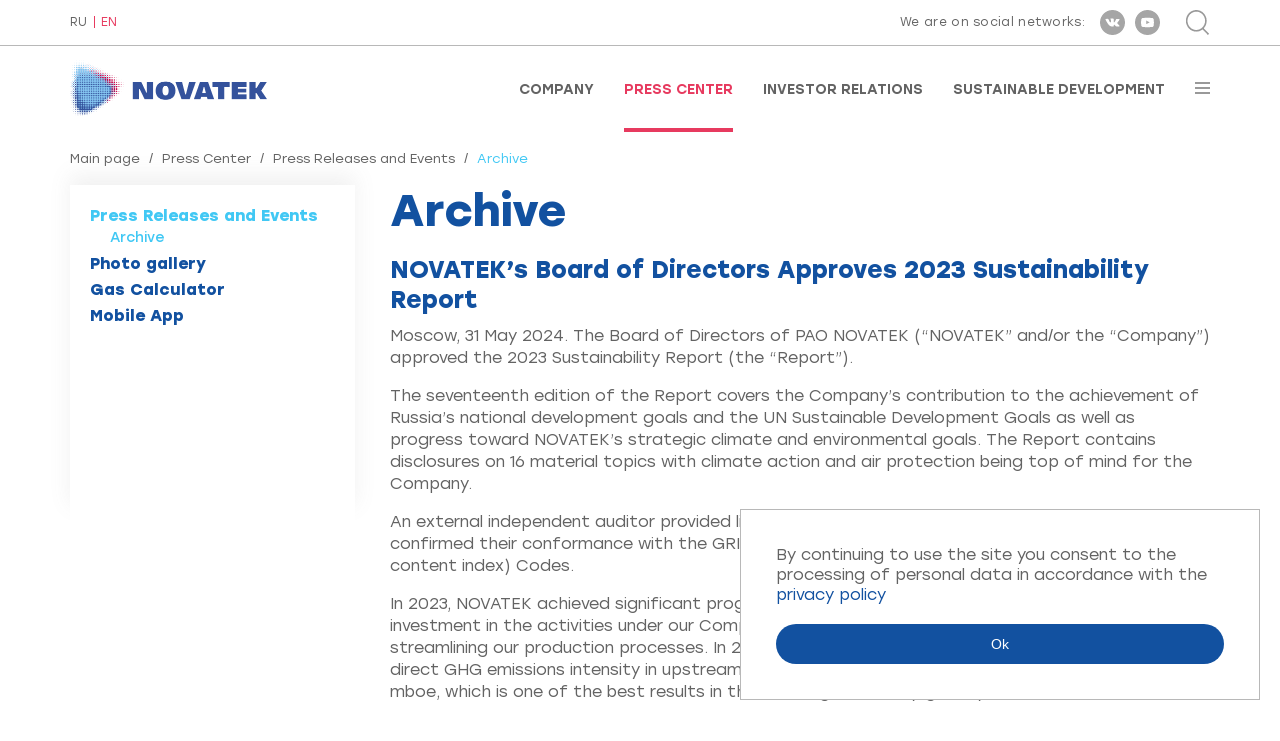

--- FILE ---
content_type: text/html; charset=utf-8
request_url: https://www.novatek.ru/en/press/releases/archive/index.php?id_4=6534&from_4=8
body_size: 6423
content:
<!DOCTYPE HTML>
<!--rbccontents5_ee|7538b56335bedf79e664e2a97ef57453-->
<!--params=1103|1|1071|2-->
<html lang="en">
    <head>
        <meta charset="UTF-8">
        <meta http-equiv="X-UA-Compatible" content="ie=edge">
        <meta name="viewport" content="width=device-width, user-scalable=no, initial-scale=1.0, maximum-scale=1.0, minimum-scale=1.0">

        <meta name="keywords" content="">
        <meta name="description" content="">
        <meta property="og:title" content="Press Center : Press Releases and Events | Archive | NOVATEK’s Board of Directors Approves 2023 Sustainability Report"/>
        <meta property="og:image" content="/common/img/novatek_rus_ogimage.jpg"/>
        <meta property="og:type" content="website"/>
        <meta property="og:url" content="https://www.novatek.ru/"/>
        <title>PAO NOVATEK Press Center : Press Releases and Events | Archive | NOVATEK’s Board of Directors Approves 2023 Sustainability Report</title>

        <link rel="icon" href="/common/img/favicon.ico" type="image/x-icon" />
        <link rel="stylesheet" href="/common/font/Gilroy/stylesheet.css">
        <link rel="stylesheet" href="/common/font/Stolzl/stylesheet.css">
        <link rel="stylesheet" href="/common/js/magnificPopup/magnific-popup.css">
        <link rel="stylesheet" href="/common/vendor/slick-slider/slick/slick.css">
        <link rel="stylesheet" href="/common/vendor/slick-slider/slick/slick-theme.css">
        <link rel="stylesheet" href="/common/vendor/malihu-custom-scrollbar-plugin/jquery.mCustomScrollbar.css">
        <link rel="stylesheet" href="/common/vendor/bxslider/dist/jquery.bxslider.min.css">
        <link rel="stylesheet" href="/common/vendor/wowjs/css/libs/animate.css">
        <link rel="stylesheet" href="/common/vendor/jquery-form-styler/dist/jquery.formstyler.css">
        <link rel="stylesheet" href="/common/vendor/jquery-form-styler/dist/jquery.formstyler.theme.css">
        <link rel="stylesheet" href="/common/css/bootstrap-grid.min.css">
        <link rel="stylesheet" href="/common/css/style.css">
        <link rel="stylesheet" href="/common/js/nvtkChart/css/styles.css">
        <script src="/common/vendor/jquery/dist/jquery.min.js"></script>
    </head>
    <body class="en secondpage-body">
    <div class="wrapper secondpage-template">
        <div class="wrapper-content">
            <div id="topline">
                <div class="cont">
                    <div class="flexrow">
                        <div class="lang">
                            <div id="lang">
                        <a href="/ru/press/releases/archive/index.php?id_4=6534&amp;from_4=8">RU</a>
                                <a class="active">EN</a>
            </div>                        </div>
                        <div class="right">
                            <div class="soc">
                                <!-- <span id="rbccontents_ee_block.406.CONTENT_TEXT.37.348"></span> -->
<!---->
<span class="text">We are on social networks:</span>
<a href="https://vk.com/novatek_ru" target="_blank" rel="noopener noreferrer" ><div class="ss s1"></div></a>
<a href="https://www.youtube.com/c/NOVATEKgas" target="_blank" rel="noopener noreferrer" ><div class="ss s2"></div></a>
<!--<a href="https://www.instagram.com/pao_novatek" target="_blank" rel="noopener noreferrer" ><div class="ss s3"></div></a>-->
<!--<a href="https://www.facebook.com/NOVATEK.ru/" target="_blank" rel="noopener noreferrer" ><div class="ss s4"></div></a>-->
                            </div>
                            <div class="search">
                                <div class="btn-sr" id="opensearch"></div>
<div class="srform">
    <form action="/en/search/">
        <div class="closeme" id="closesearch"></div>
        <div class="btncont">
            <input type="submit" value="Search" class="btn btn-search" title="Search">
        </div>
        <div class="inp">
            <input type="text" placeholder="Введите поисковый запрос" value="Enter your search query" onfocus="javascript:this.value=''" name="q_4">
        </div>
    </form>
</div>                            </div>
                        </div>
                    </div>
                </div>
            </div>

            <div id="stickplace"></div>
            <div id="stickelement">
                <div id="header">
                    <div class="cont">
                        <div class="flexrow">
                            <a href="/en/">
                                <!-- <span id="rbccontents_ee_block.408.CONTENT_TEXT.38.349"></span> -->
<!---->
<p><img alt="" class="logo" src="/common/img/logo-en.png" /> <img alt="" class="logo white" src="/common/img/logo-en-white.png" /></p>
<!--p><img alt="" class="logo" src="/common/upload/img/30-let-eng.png" /> <img alt="" class="logo white" src="/common/img/logo-en-white.png" /></p-->

<div id="b1ijh3p3" style="display:none">&nbsp;</div>

                            </a>
                            <div class="menu">
                                <!-- <span id="rbccontents_ee_block.409.ALT_MENU.1"></span> -->
<ul>
			<li >
			<a href="/en/about/" >Company</a>
		</li>
			<li class="active">
			<a href="/en/press/" >Press Center</a>
		</li>
			<li >
			<a href="/en/investors/" >Investor Relations</a>
		</li>
			<li >
			<a href="/en/esg/" >Sustainable Development</a>
		</li>
	</ul>                                <div id="burgerbtn"></div>
                            </div>
                        </div>
                        <div id="inburger">
                            <div id="closemenu"></div>
                            <div class="scrolledmenu" id="scrollme">
                                <ul class="nav-burg">
			<li>
						<a href="/en/about/">Company</a>

			
							<ul>
											<li>
														<a href="/en/about/company/">About Us</a>

							
														
						</li>
											<li>
														<a href="/en/about/strategy/">Business Strategy</a>

							
														
						</li>
											<li>
														<a href="/en/about/lng-projects/">LNG Projects</a>

							
														
						</li>
											<li>
														<a href="/en/about/operational-activities/">Operational Activities</a>

							
														
						</li>
											<li>
														<a href="/en/about/assets/">Our Assets</a>

							
														
						</li>
											<li>
														<a href="/en/about/management/">Corporate Governance</a>

							
														
						</li>
											<li>
														<a href="/en/about/achievements/">Achievements and Awards</a>

							
														
						</li>
											<li>
														<a href="/en/about/career/">Careers</a>

							
														
						</li>
											<li>
														<a href="/en/about/Hotline/">Hotline</a>

							
														
						</li>
											<li>
														<a href="/en/about/contacts/">Contacts</a>

							
														
						</li>
									</ul>
						
		</li>
			<li>
						<a href="/en/press/">Press Center</a>

			
							<ul>
											<li>
														<a href="/en/press/releases/">Press Releases and Events</a>

							
														
						</li>
											<li>
														<a href="/en/press/photo/">Photo gallery</a>

							
														
						</li>
											<li>
														<a href="/en/press/calculator/">Gas Calculator</a>

							
														
						</li>
											<li>
														<a href="/en/press/mobapp/">Mobile App</a>

							
														
						</li>
									</ul>
						
		</li>
			<li>
						<a href="/en/investors/">Investor Relations</a>

			
							<ul>
											<li>
														<a href="/en/investors/strategy/">Strategy Presentation</a>

							
														
						</li>
											<li>
														<a href="/en/investors/results/">Financial Results</a>

							
														
						</li>
											<li>
														<a href="/en/investors/dividends/">Dividends</a>

							
														
						</li>
											<li>
														<a href="/en/investors/reviews/">Annual Reviews</a>

							
														
						</li>
											<li>
														<a href="/en/investors/presentations/">Presentations</a>

							
														
						</li>
											<li>
														<a href="/en/investors/ratios/">Data Book</a>

							
														
						</li>
											<li>
														<a href="/en/investors/bond/">For Bondholders</a>

							
														
						</li>
											<li>
														<a href="/en/investors/analytics/">Analyst Coverage</a>

							
														
						</li>
											<li>
														<a href="/en/investors/meetings/">Shareholder Meetings</a>

							
														
						</li>
											<li>
														<a href="/en/investors/shares/">Shares</a>

							
														
						</li>
											<li>
														<a href="/en/investors/events/">Events</a>

							
														
						</li>
									</ul>
						
		</li>
			<li>
						<a href="/en/esg/">Sustainable Development</a>

			
							<ul>
											<li>
														<a href="/en/esg/opsustainability/">Sustainability Management</a>

							
														
						</li>
											<li>
														<a href="/en/esg/strategy/">Strategy and Goals</a>

							
														
						</li>
											<li>
														<a href="/en/esg/safety/">Safety</a>

							
														
						</li>
											<li>
														<a href="/en/esg/staff/">People</a>

							
														
						</li>
											<li>
														<a href="/en/esg/communities/">Local Communities</a>

							
														
						</li>
											<li>
														<a href="/en/esg/supply/">Supply Chain</a>

							
														
						</li>
											<li>
														<a href="/en/esg/ratings/">Reports and Ratings</a>

							
														
						</li>
									</ul>
						
		</li>
	</ul>
                            </div>
                        </div>
                    </div>
                </div>
            </div>


            <div id="secondpage">
                <div class="cont twocolumn">
                    <div class="breadcrumbs">
	<a href="/en/">Main page</a>	<span class="sep">/</span>	<a href="/en/press/">Press Center</a>	<span class="sep">/</span>	<a href="/en/press/releases/">Press Releases and Events</a>	<span class="sep">/</span>	<span class="active">Archive</span>	</div>


                    <div class="contentcolumn">
                        <div class="text">
                            <h1>Archive</h1>                            
                            
                            <!-- <span id="rbccontents_ee_block.20.NEWS.4"></span> -->
<h2>NOVATEK’s Board of Directors Approves 2023 Sustainability Report</h2>
<p>Moscow, 31 May 2024. The Board of Directors of PAO NOVATEK (&ldquo;NOVATEK&rdquo; and/or the &ldquo;Company&rdquo;) approved the 2023 Sustainability Report (the &ldquo;Report&rdquo;).&nbsp;</p>

<p>The seventeenth edition of the Report covers the Company&rsquo;s contribution to the achievement of Russia&rsquo;s national development goals and the UN Sustainable Development Goals as well as progress toward NOVATEK&rsquo;s strategic climate and environmental goals. The Report contains disclosures on 16 material topics with climate action and air protection being top of mind for the Company.</p>

<p>An external independent auditor provided limited assurance on more than 100 indicators and confirmed their conformance with the GRI (GRI content index) Disclosures and SASB (SASB content index) Codes.&nbsp;</p>

<p>In 2023, NOVATEK achieved significant progress toward better carbon efficiency by increasing investment in the activities under our Comprehensive Environmental Targets Program and by streamlining our production processes. In 2023, while increasing our production, we were able to cut direct GHG emissions intensity in upstream operations by 1.5% to 8.5 tons of CO₂ equivalent per mboe, which is one of the best results in the oil and gas industry globally.&nbsp;</p>

<p>Another important achievement of the reporting year was significant reduction in the lost time injury frequency rate (LTIFR) by 30% year-on-year thanks to training, practical courses, specialized events on safety culture improvement, and the increase in respective investments.&nbsp;</p>

<p>In 2023, total investments across various sustainability areas grew by 52% to RUB 19.3 billion. &nbsp;</p>

<p>The Report is available on the NOVATEK website in the <a href="https://www.novatek.ru/en/esg/">Sustainable Development</a> section.</p>

	<hr />
	<p>PAO NOVATEK is&nbsp;one of&nbsp;the largest independent natural gas producers in&nbsp;Russia, and in&nbsp;2017, entered the global LNG market by&nbsp;successfully launching the Yamal LNG project. Founded in&nbsp;1994, the Company is&nbsp;engaged in&nbsp;the exploration, production, processing and marketing of&nbsp;natural gas and liquid hydrocarbons. Upstream activities of&nbsp;the Company’s subsidiaries and joint ventures are concentrated mainly in&nbsp;the prolific Yamal-Nenets Autonomous Area, which is&nbsp;the world’s largest natural gas producing area and accounts for approximately&nbsp;80% of&nbsp;Russia’s natural gas production and approximately&nbsp;15% of&nbsp;the world’s gas production. NOVATEK is&nbsp;a&nbsp;public joint stock company established under the laws of&nbsp;the Russian Federation.</p>
	<div class="sub-links">

<a href="/en/press/releases/archive/index.php?from_4=8">To news archive</a><br>
</div>                            
                            
                            
                            
                            
                            
                            
                            
                            
                            
                            
                        </div>
                    </div>
                                        <div class="sidebar">
                        <div class="menu">
	<ul>
		
					
			
									<li class="active">
										<a href="/en/press/releases/">Press Releases and Events</a>
																														<ul class="ul3" >
													<li class="active">
															<a href="/en/press/releases/archive/">Archive</a>
														</li>
												</ul>
										</li>
									<li>
										<a href="/en/press/photo/">Photo gallery</a>
										</li>
									<li>
										<a href="/en/press/calculator/">Gas Calculator</a>
										</li>
									<li>
										<a href="/en/press/mobapp/">Mobile App</a>
										</li>
									
					
						</ul>
</div>
                        
                        
                        
                        
                        
                        
                        
                        
                        
                    </div>
                                    </div>
                
                
            </div>
        </div>
        <div class="footer-to-bottom">
                        <div id="footer" class="footerSecondPages">
                <div class="cont">
                    <div class="container-fluid">
                        <div class="row">
                            <!-- <span id="rbccontents_ee_block.422.CONTENT_TEXT.41.356"></span> -->
<!---->
<div class="col-lg-4">
<div class="oneblock">
<div class="tt"><strong>Help desk</strong></div>

<div class="clr-darkblue small smallmargin tt">Help desk of PAO NOVATEK</div>

<div class="telephone tt"><span><a href="tel:+74957306013">+7 (495) 730 60 00</a></span></div>

<div class="mail tt"><span><a href="mailto:ir@novatek.ru">novatek@novatek.ru</a></span></div>
</div>
</div>

<div class="col-lg-4">
<div class="oneblock">
<div class="tt"><strong>Alexander Nazarov</strong></div>

<div class="clr-darkblue small smallmargin tt">Head of IR</div>

<div class="telephone tt"><span><a href="tel:+74957306013">+7 (495) 730 60 13</a></span></div>

<div class="mail tt"><span><a href="mailto:ir@novatek.ru">ir@novatek.ru</a></span></div>
</div>
</div>

<div class="col-lg-4">
<div class="oneblock">
  <div class="clr-darkblue small smallmargin tt">Press-secretary</div>
<div class="telephone tt"><span><a href="tel:+74957212207">+7 (495) 721 22 07</a></span></div>

<div class="mail tt"><span><a href="mailto:press@novatek.ru">press@novatek.ru</a></span></div>
</div>
</div>

                        </div>
                        <div class="row subscribe">
                            <div class="col-lg-8">
                                <div class="subscribe">
    <a class="anchor" name="form_40"></a>
                <div class="subscribe-form">
            <form data-form="40" action="#form_40" method="post" name="subscribe" class="js-validate-subscribe">
                                                    <input type="hidden" name="csrf_token_40" value="iIGhdZWsN9YgdlCmsZg6_VhdLAadxQu-CFfbTAH5-go">
                                <input type="hidden" name="fio_40" value="news_subscriber">
                                    <input type="hidden" name="list_40[]" value="4">
                                <input type="hidden" name="action_40" value="subscribe">
                <div class="input">
                    <input type="email" placeholder="Enter e-mail..."
                            name="email_40" value="" required class="js-ReqEmail">
                </div>
                <script>
    $(document).ready(function() {
        var badgeInterval40 = setInterval(function() {
            var $badge = $('.grecaptcha-badge');
            if($badge.length) {
                $badge.hide();
                clearInterval(badgeInterval40);
            }
        }, 300);
    });


    var onSubmitForm40 = function () {
        $("[data-form=40]").trigger("submit");
    }
    var onloadCallback40 = function () {
        grecaptcha.render('submit_button_40', {
            'sitekey': "6Ldr8uMUAAAAAE9CxrHHY1IeGjp9b-T89zP0wulJ",
            'badge': "bottomleft",
            'callback': onSubmitForm40
        });
    }
</script>
<script src="https://www.google.com/recaptcha/api.js?onload=onloadCallback40&render=explicit"
        async defer>
</script>
                <div class="submit">
                    <input id="submit_button_40" type="submit" value="Subscribe to news">
                </div>
                                    <div class="clear"></div>
                    <p>
                                                    <input type="checkbox" class="checkbox" value="1" required>
                            <span style="color: red">*</span>
                                                By clicking the "Subscribe to news" button, you consent to the processing of personal data in accordance with the <a href="/common/upload/doc/2025/Politika_konfidentsialnosti(en).pdf">privacy policy</a>.
                    </p>
                            </form>
        </div>
    </div>                            </div>
                            <div class="col-lg-4">
                                <div class="soc">
                                    <!-- <span id="rbccontents_ee_block.419.CONTENT_TEXT.39.353"></span> -->
<!---->
<a href="https://vk.com/novatek_ru" target="_blank" rel="noopener noreferrer" ><div class="ss s1"></div></a>
<a href="https://www.youtube.com/c/NOVATEKgas" target="_blank" rel="noopener noreferrer" ><div class="ss s2"></div></a>
<!--<a href="https://www.instagram.com/novatek_photos" target="_blank" rel="noopener noreferrer" ><div class="ss s3"></div></a>-->
<!--<a href="https://www.facebook.com/NOVATEK.ru/" target="_blank" rel="noopener noreferrer" ><div class="ss s4"></div></a>-->
                                </div>
                            </div>
                        </div>
                    </div>
                </div>
            </div>
            
            <div id="copy" >
                <div class="cont">
                    <div class="copy-flex">
                        <div class="left"><!-- <span id="rbccontents_ee_block.420.CONTENT_TEXT.17.354"></span> -->
<!---->
Official site of PAO NOVATEK
</div>
                        <div class="center"></div>
                        <div class="right"><script type="text/javascript">document.write((new Date).getFullYear());</script> <!-- <span id="rbccontents_ee_block.421.CONTENT_TEXT.25.355"></span> -->
<!---->
PAO NOVATEK
</div>
                    </div>
                </div>
            </div>
        </div>


        <!-- footer js -->
        <script>window.cookieMessage = 'By continuing to use the site you consent to the processing of personal data in accordance with the <a href="/common/upload/doc/2025/Politika_konfidentsialnosti(en).pdf">privacy policy</a>'</script>
        <script src="/common/js/magnificPopup/jquery.magnific-popup.min.js"></script>
        <script src="/common/vendor/slick-slider/slick/slick.min.js"></script>
        <script src="/common/vendor/malihu-custom-scrollbar-plugin/jquery.mCustomScrollbar.concat.min.js"></script>
        <script src="/common/vendor/bxslider/dist/jquery.bxslider.min.js"></script>
        <script src="/common/vendor/wowjs/dist/wow.min.js"></script>
        <script src="/common/js/bodyScrollLock.js"></script>
        <script src="/common/vendor/jquery-form-styler/dist/jquery.formstyler.min.js"></script>
        <script src="/common/js/radialIndicator/dist/radialIndicator.min.js"></script>
        <script src="/common/vendor/hacktimer/HackTimer.silent.min.js"></script>
        <script src="/common/js/jquery.waterwheelCarousel.min.js"></script>
        <script src="/common/vendor/chart.js/dist/Chart.min.js"></script>
        <script src="/common/vendor/chartjs-plugin-datalabels/dist/chartjs-plugin-datalabels.min.js"></script>
        <script src="/common/vendor/jquery-touchswipe/jquery.touchSwipe.min.js"></script>
        <script src="/common/js/main.js"></script>
        <script src="/common/js/cookiebar.js"></script>
        <script src="/common/js/nvtkChart/js/axios.min.js"></script>
        <script src="/common/js/nvtkChart/js/d3.v5.min.js"></script>
        <script src="/common/js/nvtkChart/js/d3-chart.js"></script>
        <!-- /// -->
        <!-- Yandex.Metrika counter -->
        <script type="text/javascript" >
            
            (function(m,e,t,r,i,k,a){m[i]=m[i]||function(){(m[i].a=m[i].a||[]).push(arguments)};
                m[i].l=1*new Date();k=e.createElement(t),a=e.getElementsByTagName(t)[0],k.async=1,k.src=r,a.parentNode.insertBefore(k,a)})
            (window, document, "script", "https://mc.yandex.ru/metrika/tag.js", "ym");

            ym(70786081, "init", {
                clickmap:true,
                trackLinks:true,
                accurateTrackBounce:true
            });
            
        </script>
        <noscript><div><img src="https://mc.yandex.ru/watch/70786081" style="position:absolute; left:-9999px;" alt="" /></div></noscript>
        <!-- /Yandex.Metrika counter -->
    </div>
    </body>
</html>



--- FILE ---
content_type: text/html; charset=utf-8
request_url: https://www.google.com/recaptcha/api2/anchor?ar=1&k=6Ldr8uMUAAAAAE9CxrHHY1IeGjp9b-T89zP0wulJ&co=aHR0cHM6Ly93d3cubm92YXRlay5ydTo0NDM.&hl=en&v=PoyoqOPhxBO7pBk68S4YbpHZ&size=invisible&badge=bottomleft&anchor-ms=80000&execute-ms=30000&cb=6gg0zwllguqa
body_size: 49479
content:
<!DOCTYPE HTML><html dir="ltr" lang="en"><head><meta http-equiv="Content-Type" content="text/html; charset=UTF-8">
<meta http-equiv="X-UA-Compatible" content="IE=edge">
<title>reCAPTCHA</title>
<style type="text/css">
/* cyrillic-ext */
@font-face {
  font-family: 'Roboto';
  font-style: normal;
  font-weight: 400;
  font-stretch: 100%;
  src: url(//fonts.gstatic.com/s/roboto/v48/KFO7CnqEu92Fr1ME7kSn66aGLdTylUAMa3GUBHMdazTgWw.woff2) format('woff2');
  unicode-range: U+0460-052F, U+1C80-1C8A, U+20B4, U+2DE0-2DFF, U+A640-A69F, U+FE2E-FE2F;
}
/* cyrillic */
@font-face {
  font-family: 'Roboto';
  font-style: normal;
  font-weight: 400;
  font-stretch: 100%;
  src: url(//fonts.gstatic.com/s/roboto/v48/KFO7CnqEu92Fr1ME7kSn66aGLdTylUAMa3iUBHMdazTgWw.woff2) format('woff2');
  unicode-range: U+0301, U+0400-045F, U+0490-0491, U+04B0-04B1, U+2116;
}
/* greek-ext */
@font-face {
  font-family: 'Roboto';
  font-style: normal;
  font-weight: 400;
  font-stretch: 100%;
  src: url(//fonts.gstatic.com/s/roboto/v48/KFO7CnqEu92Fr1ME7kSn66aGLdTylUAMa3CUBHMdazTgWw.woff2) format('woff2');
  unicode-range: U+1F00-1FFF;
}
/* greek */
@font-face {
  font-family: 'Roboto';
  font-style: normal;
  font-weight: 400;
  font-stretch: 100%;
  src: url(//fonts.gstatic.com/s/roboto/v48/KFO7CnqEu92Fr1ME7kSn66aGLdTylUAMa3-UBHMdazTgWw.woff2) format('woff2');
  unicode-range: U+0370-0377, U+037A-037F, U+0384-038A, U+038C, U+038E-03A1, U+03A3-03FF;
}
/* math */
@font-face {
  font-family: 'Roboto';
  font-style: normal;
  font-weight: 400;
  font-stretch: 100%;
  src: url(//fonts.gstatic.com/s/roboto/v48/KFO7CnqEu92Fr1ME7kSn66aGLdTylUAMawCUBHMdazTgWw.woff2) format('woff2');
  unicode-range: U+0302-0303, U+0305, U+0307-0308, U+0310, U+0312, U+0315, U+031A, U+0326-0327, U+032C, U+032F-0330, U+0332-0333, U+0338, U+033A, U+0346, U+034D, U+0391-03A1, U+03A3-03A9, U+03B1-03C9, U+03D1, U+03D5-03D6, U+03F0-03F1, U+03F4-03F5, U+2016-2017, U+2034-2038, U+203C, U+2040, U+2043, U+2047, U+2050, U+2057, U+205F, U+2070-2071, U+2074-208E, U+2090-209C, U+20D0-20DC, U+20E1, U+20E5-20EF, U+2100-2112, U+2114-2115, U+2117-2121, U+2123-214F, U+2190, U+2192, U+2194-21AE, U+21B0-21E5, U+21F1-21F2, U+21F4-2211, U+2213-2214, U+2216-22FF, U+2308-230B, U+2310, U+2319, U+231C-2321, U+2336-237A, U+237C, U+2395, U+239B-23B7, U+23D0, U+23DC-23E1, U+2474-2475, U+25AF, U+25B3, U+25B7, U+25BD, U+25C1, U+25CA, U+25CC, U+25FB, U+266D-266F, U+27C0-27FF, U+2900-2AFF, U+2B0E-2B11, U+2B30-2B4C, U+2BFE, U+3030, U+FF5B, U+FF5D, U+1D400-1D7FF, U+1EE00-1EEFF;
}
/* symbols */
@font-face {
  font-family: 'Roboto';
  font-style: normal;
  font-weight: 400;
  font-stretch: 100%;
  src: url(//fonts.gstatic.com/s/roboto/v48/KFO7CnqEu92Fr1ME7kSn66aGLdTylUAMaxKUBHMdazTgWw.woff2) format('woff2');
  unicode-range: U+0001-000C, U+000E-001F, U+007F-009F, U+20DD-20E0, U+20E2-20E4, U+2150-218F, U+2190, U+2192, U+2194-2199, U+21AF, U+21E6-21F0, U+21F3, U+2218-2219, U+2299, U+22C4-22C6, U+2300-243F, U+2440-244A, U+2460-24FF, U+25A0-27BF, U+2800-28FF, U+2921-2922, U+2981, U+29BF, U+29EB, U+2B00-2BFF, U+4DC0-4DFF, U+FFF9-FFFB, U+10140-1018E, U+10190-1019C, U+101A0, U+101D0-101FD, U+102E0-102FB, U+10E60-10E7E, U+1D2C0-1D2D3, U+1D2E0-1D37F, U+1F000-1F0FF, U+1F100-1F1AD, U+1F1E6-1F1FF, U+1F30D-1F30F, U+1F315, U+1F31C, U+1F31E, U+1F320-1F32C, U+1F336, U+1F378, U+1F37D, U+1F382, U+1F393-1F39F, U+1F3A7-1F3A8, U+1F3AC-1F3AF, U+1F3C2, U+1F3C4-1F3C6, U+1F3CA-1F3CE, U+1F3D4-1F3E0, U+1F3ED, U+1F3F1-1F3F3, U+1F3F5-1F3F7, U+1F408, U+1F415, U+1F41F, U+1F426, U+1F43F, U+1F441-1F442, U+1F444, U+1F446-1F449, U+1F44C-1F44E, U+1F453, U+1F46A, U+1F47D, U+1F4A3, U+1F4B0, U+1F4B3, U+1F4B9, U+1F4BB, U+1F4BF, U+1F4C8-1F4CB, U+1F4D6, U+1F4DA, U+1F4DF, U+1F4E3-1F4E6, U+1F4EA-1F4ED, U+1F4F7, U+1F4F9-1F4FB, U+1F4FD-1F4FE, U+1F503, U+1F507-1F50B, U+1F50D, U+1F512-1F513, U+1F53E-1F54A, U+1F54F-1F5FA, U+1F610, U+1F650-1F67F, U+1F687, U+1F68D, U+1F691, U+1F694, U+1F698, U+1F6AD, U+1F6B2, U+1F6B9-1F6BA, U+1F6BC, U+1F6C6-1F6CF, U+1F6D3-1F6D7, U+1F6E0-1F6EA, U+1F6F0-1F6F3, U+1F6F7-1F6FC, U+1F700-1F7FF, U+1F800-1F80B, U+1F810-1F847, U+1F850-1F859, U+1F860-1F887, U+1F890-1F8AD, U+1F8B0-1F8BB, U+1F8C0-1F8C1, U+1F900-1F90B, U+1F93B, U+1F946, U+1F984, U+1F996, U+1F9E9, U+1FA00-1FA6F, U+1FA70-1FA7C, U+1FA80-1FA89, U+1FA8F-1FAC6, U+1FACE-1FADC, U+1FADF-1FAE9, U+1FAF0-1FAF8, U+1FB00-1FBFF;
}
/* vietnamese */
@font-face {
  font-family: 'Roboto';
  font-style: normal;
  font-weight: 400;
  font-stretch: 100%;
  src: url(//fonts.gstatic.com/s/roboto/v48/KFO7CnqEu92Fr1ME7kSn66aGLdTylUAMa3OUBHMdazTgWw.woff2) format('woff2');
  unicode-range: U+0102-0103, U+0110-0111, U+0128-0129, U+0168-0169, U+01A0-01A1, U+01AF-01B0, U+0300-0301, U+0303-0304, U+0308-0309, U+0323, U+0329, U+1EA0-1EF9, U+20AB;
}
/* latin-ext */
@font-face {
  font-family: 'Roboto';
  font-style: normal;
  font-weight: 400;
  font-stretch: 100%;
  src: url(//fonts.gstatic.com/s/roboto/v48/KFO7CnqEu92Fr1ME7kSn66aGLdTylUAMa3KUBHMdazTgWw.woff2) format('woff2');
  unicode-range: U+0100-02BA, U+02BD-02C5, U+02C7-02CC, U+02CE-02D7, U+02DD-02FF, U+0304, U+0308, U+0329, U+1D00-1DBF, U+1E00-1E9F, U+1EF2-1EFF, U+2020, U+20A0-20AB, U+20AD-20C0, U+2113, U+2C60-2C7F, U+A720-A7FF;
}
/* latin */
@font-face {
  font-family: 'Roboto';
  font-style: normal;
  font-weight: 400;
  font-stretch: 100%;
  src: url(//fonts.gstatic.com/s/roboto/v48/KFO7CnqEu92Fr1ME7kSn66aGLdTylUAMa3yUBHMdazQ.woff2) format('woff2');
  unicode-range: U+0000-00FF, U+0131, U+0152-0153, U+02BB-02BC, U+02C6, U+02DA, U+02DC, U+0304, U+0308, U+0329, U+2000-206F, U+20AC, U+2122, U+2191, U+2193, U+2212, U+2215, U+FEFF, U+FFFD;
}
/* cyrillic-ext */
@font-face {
  font-family: 'Roboto';
  font-style: normal;
  font-weight: 500;
  font-stretch: 100%;
  src: url(//fonts.gstatic.com/s/roboto/v48/KFO7CnqEu92Fr1ME7kSn66aGLdTylUAMa3GUBHMdazTgWw.woff2) format('woff2');
  unicode-range: U+0460-052F, U+1C80-1C8A, U+20B4, U+2DE0-2DFF, U+A640-A69F, U+FE2E-FE2F;
}
/* cyrillic */
@font-face {
  font-family: 'Roboto';
  font-style: normal;
  font-weight: 500;
  font-stretch: 100%;
  src: url(//fonts.gstatic.com/s/roboto/v48/KFO7CnqEu92Fr1ME7kSn66aGLdTylUAMa3iUBHMdazTgWw.woff2) format('woff2');
  unicode-range: U+0301, U+0400-045F, U+0490-0491, U+04B0-04B1, U+2116;
}
/* greek-ext */
@font-face {
  font-family: 'Roboto';
  font-style: normal;
  font-weight: 500;
  font-stretch: 100%;
  src: url(//fonts.gstatic.com/s/roboto/v48/KFO7CnqEu92Fr1ME7kSn66aGLdTylUAMa3CUBHMdazTgWw.woff2) format('woff2');
  unicode-range: U+1F00-1FFF;
}
/* greek */
@font-face {
  font-family: 'Roboto';
  font-style: normal;
  font-weight: 500;
  font-stretch: 100%;
  src: url(//fonts.gstatic.com/s/roboto/v48/KFO7CnqEu92Fr1ME7kSn66aGLdTylUAMa3-UBHMdazTgWw.woff2) format('woff2');
  unicode-range: U+0370-0377, U+037A-037F, U+0384-038A, U+038C, U+038E-03A1, U+03A3-03FF;
}
/* math */
@font-face {
  font-family: 'Roboto';
  font-style: normal;
  font-weight: 500;
  font-stretch: 100%;
  src: url(//fonts.gstatic.com/s/roboto/v48/KFO7CnqEu92Fr1ME7kSn66aGLdTylUAMawCUBHMdazTgWw.woff2) format('woff2');
  unicode-range: U+0302-0303, U+0305, U+0307-0308, U+0310, U+0312, U+0315, U+031A, U+0326-0327, U+032C, U+032F-0330, U+0332-0333, U+0338, U+033A, U+0346, U+034D, U+0391-03A1, U+03A3-03A9, U+03B1-03C9, U+03D1, U+03D5-03D6, U+03F0-03F1, U+03F4-03F5, U+2016-2017, U+2034-2038, U+203C, U+2040, U+2043, U+2047, U+2050, U+2057, U+205F, U+2070-2071, U+2074-208E, U+2090-209C, U+20D0-20DC, U+20E1, U+20E5-20EF, U+2100-2112, U+2114-2115, U+2117-2121, U+2123-214F, U+2190, U+2192, U+2194-21AE, U+21B0-21E5, U+21F1-21F2, U+21F4-2211, U+2213-2214, U+2216-22FF, U+2308-230B, U+2310, U+2319, U+231C-2321, U+2336-237A, U+237C, U+2395, U+239B-23B7, U+23D0, U+23DC-23E1, U+2474-2475, U+25AF, U+25B3, U+25B7, U+25BD, U+25C1, U+25CA, U+25CC, U+25FB, U+266D-266F, U+27C0-27FF, U+2900-2AFF, U+2B0E-2B11, U+2B30-2B4C, U+2BFE, U+3030, U+FF5B, U+FF5D, U+1D400-1D7FF, U+1EE00-1EEFF;
}
/* symbols */
@font-face {
  font-family: 'Roboto';
  font-style: normal;
  font-weight: 500;
  font-stretch: 100%;
  src: url(//fonts.gstatic.com/s/roboto/v48/KFO7CnqEu92Fr1ME7kSn66aGLdTylUAMaxKUBHMdazTgWw.woff2) format('woff2');
  unicode-range: U+0001-000C, U+000E-001F, U+007F-009F, U+20DD-20E0, U+20E2-20E4, U+2150-218F, U+2190, U+2192, U+2194-2199, U+21AF, U+21E6-21F0, U+21F3, U+2218-2219, U+2299, U+22C4-22C6, U+2300-243F, U+2440-244A, U+2460-24FF, U+25A0-27BF, U+2800-28FF, U+2921-2922, U+2981, U+29BF, U+29EB, U+2B00-2BFF, U+4DC0-4DFF, U+FFF9-FFFB, U+10140-1018E, U+10190-1019C, U+101A0, U+101D0-101FD, U+102E0-102FB, U+10E60-10E7E, U+1D2C0-1D2D3, U+1D2E0-1D37F, U+1F000-1F0FF, U+1F100-1F1AD, U+1F1E6-1F1FF, U+1F30D-1F30F, U+1F315, U+1F31C, U+1F31E, U+1F320-1F32C, U+1F336, U+1F378, U+1F37D, U+1F382, U+1F393-1F39F, U+1F3A7-1F3A8, U+1F3AC-1F3AF, U+1F3C2, U+1F3C4-1F3C6, U+1F3CA-1F3CE, U+1F3D4-1F3E0, U+1F3ED, U+1F3F1-1F3F3, U+1F3F5-1F3F7, U+1F408, U+1F415, U+1F41F, U+1F426, U+1F43F, U+1F441-1F442, U+1F444, U+1F446-1F449, U+1F44C-1F44E, U+1F453, U+1F46A, U+1F47D, U+1F4A3, U+1F4B0, U+1F4B3, U+1F4B9, U+1F4BB, U+1F4BF, U+1F4C8-1F4CB, U+1F4D6, U+1F4DA, U+1F4DF, U+1F4E3-1F4E6, U+1F4EA-1F4ED, U+1F4F7, U+1F4F9-1F4FB, U+1F4FD-1F4FE, U+1F503, U+1F507-1F50B, U+1F50D, U+1F512-1F513, U+1F53E-1F54A, U+1F54F-1F5FA, U+1F610, U+1F650-1F67F, U+1F687, U+1F68D, U+1F691, U+1F694, U+1F698, U+1F6AD, U+1F6B2, U+1F6B9-1F6BA, U+1F6BC, U+1F6C6-1F6CF, U+1F6D3-1F6D7, U+1F6E0-1F6EA, U+1F6F0-1F6F3, U+1F6F7-1F6FC, U+1F700-1F7FF, U+1F800-1F80B, U+1F810-1F847, U+1F850-1F859, U+1F860-1F887, U+1F890-1F8AD, U+1F8B0-1F8BB, U+1F8C0-1F8C1, U+1F900-1F90B, U+1F93B, U+1F946, U+1F984, U+1F996, U+1F9E9, U+1FA00-1FA6F, U+1FA70-1FA7C, U+1FA80-1FA89, U+1FA8F-1FAC6, U+1FACE-1FADC, U+1FADF-1FAE9, U+1FAF0-1FAF8, U+1FB00-1FBFF;
}
/* vietnamese */
@font-face {
  font-family: 'Roboto';
  font-style: normal;
  font-weight: 500;
  font-stretch: 100%;
  src: url(//fonts.gstatic.com/s/roboto/v48/KFO7CnqEu92Fr1ME7kSn66aGLdTylUAMa3OUBHMdazTgWw.woff2) format('woff2');
  unicode-range: U+0102-0103, U+0110-0111, U+0128-0129, U+0168-0169, U+01A0-01A1, U+01AF-01B0, U+0300-0301, U+0303-0304, U+0308-0309, U+0323, U+0329, U+1EA0-1EF9, U+20AB;
}
/* latin-ext */
@font-face {
  font-family: 'Roboto';
  font-style: normal;
  font-weight: 500;
  font-stretch: 100%;
  src: url(//fonts.gstatic.com/s/roboto/v48/KFO7CnqEu92Fr1ME7kSn66aGLdTylUAMa3KUBHMdazTgWw.woff2) format('woff2');
  unicode-range: U+0100-02BA, U+02BD-02C5, U+02C7-02CC, U+02CE-02D7, U+02DD-02FF, U+0304, U+0308, U+0329, U+1D00-1DBF, U+1E00-1E9F, U+1EF2-1EFF, U+2020, U+20A0-20AB, U+20AD-20C0, U+2113, U+2C60-2C7F, U+A720-A7FF;
}
/* latin */
@font-face {
  font-family: 'Roboto';
  font-style: normal;
  font-weight: 500;
  font-stretch: 100%;
  src: url(//fonts.gstatic.com/s/roboto/v48/KFO7CnqEu92Fr1ME7kSn66aGLdTylUAMa3yUBHMdazQ.woff2) format('woff2');
  unicode-range: U+0000-00FF, U+0131, U+0152-0153, U+02BB-02BC, U+02C6, U+02DA, U+02DC, U+0304, U+0308, U+0329, U+2000-206F, U+20AC, U+2122, U+2191, U+2193, U+2212, U+2215, U+FEFF, U+FFFD;
}
/* cyrillic-ext */
@font-face {
  font-family: 'Roboto';
  font-style: normal;
  font-weight: 900;
  font-stretch: 100%;
  src: url(//fonts.gstatic.com/s/roboto/v48/KFO7CnqEu92Fr1ME7kSn66aGLdTylUAMa3GUBHMdazTgWw.woff2) format('woff2');
  unicode-range: U+0460-052F, U+1C80-1C8A, U+20B4, U+2DE0-2DFF, U+A640-A69F, U+FE2E-FE2F;
}
/* cyrillic */
@font-face {
  font-family: 'Roboto';
  font-style: normal;
  font-weight: 900;
  font-stretch: 100%;
  src: url(//fonts.gstatic.com/s/roboto/v48/KFO7CnqEu92Fr1ME7kSn66aGLdTylUAMa3iUBHMdazTgWw.woff2) format('woff2');
  unicode-range: U+0301, U+0400-045F, U+0490-0491, U+04B0-04B1, U+2116;
}
/* greek-ext */
@font-face {
  font-family: 'Roboto';
  font-style: normal;
  font-weight: 900;
  font-stretch: 100%;
  src: url(//fonts.gstatic.com/s/roboto/v48/KFO7CnqEu92Fr1ME7kSn66aGLdTylUAMa3CUBHMdazTgWw.woff2) format('woff2');
  unicode-range: U+1F00-1FFF;
}
/* greek */
@font-face {
  font-family: 'Roboto';
  font-style: normal;
  font-weight: 900;
  font-stretch: 100%;
  src: url(//fonts.gstatic.com/s/roboto/v48/KFO7CnqEu92Fr1ME7kSn66aGLdTylUAMa3-UBHMdazTgWw.woff2) format('woff2');
  unicode-range: U+0370-0377, U+037A-037F, U+0384-038A, U+038C, U+038E-03A1, U+03A3-03FF;
}
/* math */
@font-face {
  font-family: 'Roboto';
  font-style: normal;
  font-weight: 900;
  font-stretch: 100%;
  src: url(//fonts.gstatic.com/s/roboto/v48/KFO7CnqEu92Fr1ME7kSn66aGLdTylUAMawCUBHMdazTgWw.woff2) format('woff2');
  unicode-range: U+0302-0303, U+0305, U+0307-0308, U+0310, U+0312, U+0315, U+031A, U+0326-0327, U+032C, U+032F-0330, U+0332-0333, U+0338, U+033A, U+0346, U+034D, U+0391-03A1, U+03A3-03A9, U+03B1-03C9, U+03D1, U+03D5-03D6, U+03F0-03F1, U+03F4-03F5, U+2016-2017, U+2034-2038, U+203C, U+2040, U+2043, U+2047, U+2050, U+2057, U+205F, U+2070-2071, U+2074-208E, U+2090-209C, U+20D0-20DC, U+20E1, U+20E5-20EF, U+2100-2112, U+2114-2115, U+2117-2121, U+2123-214F, U+2190, U+2192, U+2194-21AE, U+21B0-21E5, U+21F1-21F2, U+21F4-2211, U+2213-2214, U+2216-22FF, U+2308-230B, U+2310, U+2319, U+231C-2321, U+2336-237A, U+237C, U+2395, U+239B-23B7, U+23D0, U+23DC-23E1, U+2474-2475, U+25AF, U+25B3, U+25B7, U+25BD, U+25C1, U+25CA, U+25CC, U+25FB, U+266D-266F, U+27C0-27FF, U+2900-2AFF, U+2B0E-2B11, U+2B30-2B4C, U+2BFE, U+3030, U+FF5B, U+FF5D, U+1D400-1D7FF, U+1EE00-1EEFF;
}
/* symbols */
@font-face {
  font-family: 'Roboto';
  font-style: normal;
  font-weight: 900;
  font-stretch: 100%;
  src: url(//fonts.gstatic.com/s/roboto/v48/KFO7CnqEu92Fr1ME7kSn66aGLdTylUAMaxKUBHMdazTgWw.woff2) format('woff2');
  unicode-range: U+0001-000C, U+000E-001F, U+007F-009F, U+20DD-20E0, U+20E2-20E4, U+2150-218F, U+2190, U+2192, U+2194-2199, U+21AF, U+21E6-21F0, U+21F3, U+2218-2219, U+2299, U+22C4-22C6, U+2300-243F, U+2440-244A, U+2460-24FF, U+25A0-27BF, U+2800-28FF, U+2921-2922, U+2981, U+29BF, U+29EB, U+2B00-2BFF, U+4DC0-4DFF, U+FFF9-FFFB, U+10140-1018E, U+10190-1019C, U+101A0, U+101D0-101FD, U+102E0-102FB, U+10E60-10E7E, U+1D2C0-1D2D3, U+1D2E0-1D37F, U+1F000-1F0FF, U+1F100-1F1AD, U+1F1E6-1F1FF, U+1F30D-1F30F, U+1F315, U+1F31C, U+1F31E, U+1F320-1F32C, U+1F336, U+1F378, U+1F37D, U+1F382, U+1F393-1F39F, U+1F3A7-1F3A8, U+1F3AC-1F3AF, U+1F3C2, U+1F3C4-1F3C6, U+1F3CA-1F3CE, U+1F3D4-1F3E0, U+1F3ED, U+1F3F1-1F3F3, U+1F3F5-1F3F7, U+1F408, U+1F415, U+1F41F, U+1F426, U+1F43F, U+1F441-1F442, U+1F444, U+1F446-1F449, U+1F44C-1F44E, U+1F453, U+1F46A, U+1F47D, U+1F4A3, U+1F4B0, U+1F4B3, U+1F4B9, U+1F4BB, U+1F4BF, U+1F4C8-1F4CB, U+1F4D6, U+1F4DA, U+1F4DF, U+1F4E3-1F4E6, U+1F4EA-1F4ED, U+1F4F7, U+1F4F9-1F4FB, U+1F4FD-1F4FE, U+1F503, U+1F507-1F50B, U+1F50D, U+1F512-1F513, U+1F53E-1F54A, U+1F54F-1F5FA, U+1F610, U+1F650-1F67F, U+1F687, U+1F68D, U+1F691, U+1F694, U+1F698, U+1F6AD, U+1F6B2, U+1F6B9-1F6BA, U+1F6BC, U+1F6C6-1F6CF, U+1F6D3-1F6D7, U+1F6E0-1F6EA, U+1F6F0-1F6F3, U+1F6F7-1F6FC, U+1F700-1F7FF, U+1F800-1F80B, U+1F810-1F847, U+1F850-1F859, U+1F860-1F887, U+1F890-1F8AD, U+1F8B0-1F8BB, U+1F8C0-1F8C1, U+1F900-1F90B, U+1F93B, U+1F946, U+1F984, U+1F996, U+1F9E9, U+1FA00-1FA6F, U+1FA70-1FA7C, U+1FA80-1FA89, U+1FA8F-1FAC6, U+1FACE-1FADC, U+1FADF-1FAE9, U+1FAF0-1FAF8, U+1FB00-1FBFF;
}
/* vietnamese */
@font-face {
  font-family: 'Roboto';
  font-style: normal;
  font-weight: 900;
  font-stretch: 100%;
  src: url(//fonts.gstatic.com/s/roboto/v48/KFO7CnqEu92Fr1ME7kSn66aGLdTylUAMa3OUBHMdazTgWw.woff2) format('woff2');
  unicode-range: U+0102-0103, U+0110-0111, U+0128-0129, U+0168-0169, U+01A0-01A1, U+01AF-01B0, U+0300-0301, U+0303-0304, U+0308-0309, U+0323, U+0329, U+1EA0-1EF9, U+20AB;
}
/* latin-ext */
@font-face {
  font-family: 'Roboto';
  font-style: normal;
  font-weight: 900;
  font-stretch: 100%;
  src: url(//fonts.gstatic.com/s/roboto/v48/KFO7CnqEu92Fr1ME7kSn66aGLdTylUAMa3KUBHMdazTgWw.woff2) format('woff2');
  unicode-range: U+0100-02BA, U+02BD-02C5, U+02C7-02CC, U+02CE-02D7, U+02DD-02FF, U+0304, U+0308, U+0329, U+1D00-1DBF, U+1E00-1E9F, U+1EF2-1EFF, U+2020, U+20A0-20AB, U+20AD-20C0, U+2113, U+2C60-2C7F, U+A720-A7FF;
}
/* latin */
@font-face {
  font-family: 'Roboto';
  font-style: normal;
  font-weight: 900;
  font-stretch: 100%;
  src: url(//fonts.gstatic.com/s/roboto/v48/KFO7CnqEu92Fr1ME7kSn66aGLdTylUAMa3yUBHMdazQ.woff2) format('woff2');
  unicode-range: U+0000-00FF, U+0131, U+0152-0153, U+02BB-02BC, U+02C6, U+02DA, U+02DC, U+0304, U+0308, U+0329, U+2000-206F, U+20AC, U+2122, U+2191, U+2193, U+2212, U+2215, U+FEFF, U+FFFD;
}

</style>
<link rel="stylesheet" type="text/css" href="https://www.gstatic.com/recaptcha/releases/PoyoqOPhxBO7pBk68S4YbpHZ/styles__ltr.css">
<script nonce="adOisHpx0p8XDKGLVm0Gwg" type="text/javascript">window['__recaptcha_api'] = 'https://www.google.com/recaptcha/api2/';</script>
<script type="text/javascript" src="https://www.gstatic.com/recaptcha/releases/PoyoqOPhxBO7pBk68S4YbpHZ/recaptcha__en.js" nonce="adOisHpx0p8XDKGLVm0Gwg">
      
    </script></head>
<body><div id="rc-anchor-alert" class="rc-anchor-alert"></div>
<input type="hidden" id="recaptcha-token" value="[base64]">
<script type="text/javascript" nonce="adOisHpx0p8XDKGLVm0Gwg">
      recaptcha.anchor.Main.init("[\x22ainput\x22,[\x22bgdata\x22,\x22\x22,\[base64]/[base64]/[base64]/[base64]/cjw8ejpyPj4+eil9Y2F0Y2gobCl7dGhyb3cgbDt9fSxIPWZ1bmN0aW9uKHcsdCx6KXtpZih3PT0xOTR8fHc9PTIwOCl0LnZbd10/dC52W3ddLmNvbmNhdCh6KTp0LnZbd109b2Yoeix0KTtlbHNle2lmKHQuYkImJnchPTMxNylyZXR1cm47dz09NjZ8fHc9PTEyMnx8dz09NDcwfHx3PT00NHx8dz09NDE2fHx3PT0zOTd8fHc9PTQyMXx8dz09Njh8fHc9PTcwfHx3PT0xODQ/[base64]/[base64]/[base64]/bmV3IGRbVl0oSlswXSk6cD09Mj9uZXcgZFtWXShKWzBdLEpbMV0pOnA9PTM/bmV3IGRbVl0oSlswXSxKWzFdLEpbMl0pOnA9PTQ/[base64]/[base64]/[base64]/[base64]\x22,\[base64]\\u003d\x22,\x22w57Du8K2I8KFw5xcw4UgK8KtwqQjwqPDtxR6NgZlwrkDw4fDtsKcwpfCrWNUwpFpw4rDgnHDvsOJwqIOUsOBLQLClmEuWG/DrsOvIMKxw4FYZnbChQgUSMOLw47CosKbw7vCmcKZwr3CoMOVKAzCssKAY8KiwqbCgjJfAcOlw4TCg8KrwqjCrFvCh8OLODZeW8OWC8KqaDBycMOuHh/Cg8KVHBQTw5oRYkV1wqvCmcOGw7HDlsOcTwl7wqIFwokXw4TDkyIFwoAOwoXCjsOLSsKPw6jClFbCqcKRIRM5QMKXw5/CpFAGaRvDimHDvS9cwonDlMK/TgzDsiMaEsO6wp/[base64]/LEt2w4HCixcjTlxTLwTCml5Dw4zDhELCgTzDu8KuwpjDjlUswrJAU8Oxw5DDs8KGwo3DhEsBw51Aw5/[base64]/ChMOgw4shw6fDgcOowoEcecK3w6cZwp7CiF7CtsOVwrIVecOLWxzDmMOFeTlVwql0V3PDhsKuw7bDjMOcwo4CasKoAh81w6kDwo50w5bDh1gbPcObw5LDpMOvw5/[base64]/[base64]/Dg8KrwqLDjMOcwqLCtsO1w7/DkiDDpFvCg8Kkwp9VUcOYwqMBLlPDgg4mFirDusOQUMKMc8KXw4rDvwVyTsKvAEPDv8KJccO5woJCwoVZwoVaIsKswpxoZMOxZgN/woVlw6XDkRTDrXodPFLCgGPDlB1rw7hMwrjCuXtQw4XDs8KQwpUVF3LDi0PDlsOEclTDlcO3wo89EcO6wonCniMQwqMkwo/[base64]/Ck3YaRnbDhsKOwo3DgsKzwqYKeh/DmCDDnEcJNAtVwo50RcOrw4nDkcOgwqfCl8ONw5vCh8K0NcKew6QiLcKjAgQbRxjCgMOLw4YCwok/wqFrQ8OvwpTDty1awrpgR2ZOwpBhw6hWHMKpWMOOw5/CqcOww68Xw7zCosOvw7DDnsOjVSvDnjPDoVQTUix2AEnCqsKWIMKVYcOAIsOhLsOzQcOdKMKiw5jDslwfcsKlMWgew6fDhALCssOZw6zCpy/DiwV7w4AUwqTCgWoKwrbCu8K/wprDjW/[base64]/w57CnMKLC8O/woHDg1IPwpMGwq9Mwr9qbcO0w7RAL05aNCvDpE/CjMO2wqLCrw3DhsK8OCTDmMKuw7bCsMOlw6TCucKXwqg3wqoEwpZiRQZ+w7QZwr9fwoPDlSHCin1kHAdawrLDrR5Fw4PDocO5w7/Dmw0QJMKRw7Miw5XCrMOIX8OSFSLCsTLCqmjCmT8xw5dywr/[base64]/w6MaHFtBC0TDlMKfwpYJcsOsw6DDusOUw7NaQmZ/H8OKw5duw6J1ISwEYFzCu8KOHlLDgMO/w4YjJgbDjcKpwo/CrHLDnS3Dl8KCYkvDhx4KGkvDrMOnwqXCh8KpQ8O5FFo0wpUKw6PCgMOEw4bDkw4nW1FlKRNmw5lzwoRsw6EgWMOXwpF/wrV1wobCgMKGQcKrHG9JexLDqMO2w6ELBsKrwqIOHcKlwqRCB8OcDsOYccOrI8KKwqfDgAXDu8KSWmxjb8ORw4pNwqDCv1VCT8KUwplONwfCsisnPERKRyzDjMKFw6PChl/CncKaw5kZw6QDwqR2MsOQwrcSw5wYw77Dsk9ZPsO2w5waw5Q5wrnColMCPVPCncOJfxM7w5PDv8OWwqTCmUvCtMODFjtdY1Q0wqt/wprDqCrDjHpYwogxTynCqMOPccK3U8O5wo3DucKJw53DgTnDuz0Pw7HDv8K/wp11X8KUHU7CksOYX2jDuzZLwq5awqAbNg3Cv1d/[base64]/[base64]/BcKMw4PDgMOvEcO5TDvDk2h3Ri4OUkZUwq3CosOAK8ORMMOOw6nDgQ7CrEnCiB5dwq1nw5LDhmZeGhc/DcOhWDQ9w7HComfDrMKPw5l7w47CjsK3w6DDkMKww6kBwpbCiENRw4TDncO6w63Cv8OXw7TDtT06w5pxw47DkcOmwpHDinHCkcOfw7dnEyIcHl/[base64]/ZcOSSsKdwog5RxMKXg9NwqHCrcO6RU0AFh3DtsKew51lw4TDvSBpw6kTfxE1c8KRwqJOGMKrOiNvwofDusKBwo4Iwp8/[base64]/WsO4wrpSacKTWhkVwoNiNcKawoLCisOIHwl9wog4w53CuS/DtMKMw55uFwbClMKFw5bCqitRBcKdwpjDqErCj8Kmw78/[base64]/w4/Dp8K3a07DqcKfw5MbNzrCoUM7wo5Ew4ZZDcKCw4fCqysaGsOcw4kpw6PDmyXDlcKHDsO/G8KLJn/[base64]/[base64]/CicKtwr7DnQ55w67DhkxJw4wUWkdIYMKqUsKONsOHwq/[base64]/ChcOpDsKdUyIFw6bCkcKqw5djwpzDpV3CjcO9wrnCjFfClTfDmn93w6fDqhIpw4HCrw/ChlhPwqfCoXLDicOWUQHCusO4wql4Q8K3NDwIHcKGw6hww5PDgcKrw4HCgQghQMO7w5LDnsKuwqNiwqIgW8KyLVDDjXbDnsKnwpzCnMKmwqZjwqDDhlPCjifCrsKCw6NgWEFEbFfCpmHChh/CgcKlwoXCl8OlHsO8YsOLwq4VDcK3wrNBw61Vwo5Fwp5GHsO+w43CkAHDh8K3f2FEPMK9wo7CpzVTwo0zTcOJAMK0Zj7DhCdULlDDqRZLw7RHc8OvB8OQw4PDq3TDhh3DtsK0L8O9wp/Ct2fCtHDCsk7Cqx5XPsKAwo/CgCxBwp0Zw7rCi3dPA2oWNhtQwpLDu2XDnMOzX03CnMO+H0Rlw6Mbw7Brw4VPw6jDpF0Ww6PDghTCgcOlBFrCoDhOwpPCiTcEJlTCvmQhYMOVN1PCn3EJw63DtcKuwoMkZUfDjlYVPMO/HsOxwoTDkDPCp0TDk8OHW8KSw4jCnMOlw7kjFSrDnsKfacK3w4d0LMO+w7U9wpXCi8KZPMKWw70Qw70VfsOHaGzDqcOpwpNjw4HCv8KSw5XDssOwKyfDq8KlEEzCs3/CqWjCtsK9w64nZMOsTWlBKSxhOk8Dw7jCsTAOw5HDtX3Ct8O/woEcw4zCjVs5HCzDpm84HU3DoT4XwosFCx3Dp8OMwpPCmxFJwrt5w7nChMKYwoPCuSLCpMOywrVcwo/[base64]/JsKRwprCgUAiwr/Dom/DjXzCh03DuQ3CvxzChcK9wpkORMKrdiTDrxjCv8K8AsOtX1TDhWjCmHHDmijCjcOBJjxowrUFwq/[base64]/CncKsdcKRYyHDs8OJEUzDisKFwrLCtcK+wolFw4LCvsKyS8KrecOfYWHCn8OXdMKowqcDeBhGw4/Dn8OCKjk6HsOow7MSwoDDv8OCKsO4w60Uw5Qbe3ppw4ZLw5BULnZqwog1wpzCvcKAwprCr8OrCBvDokXDucKRw5UqwpV9wrw/w7gVw6V/wrjDk8O8fMKNb8OITWAhwqnDncKcw6LCosO6wr96w5vCrMO6TmYRNcKAFMOoHVYbwo/[base64]/CvWbCqcOxFzM0Dz7DmUPDjsONdQbDugrDsMOweMKGw7wyw6XCmMOJwp9QwqvCsiVew73CpRbChkfDoMO2w45Za3XCpsOHw77CrzDDhMKZJ8OlwpYYDsOOOH/CnMKHw4/DuU7CjBliwrkwT1JndBJ6wp1Dw5TCq0kERcKJwop5f8KMwrXCicO1wpjDuAJOwpUpw6MUw7o9YRLDogE3CcKXwpTDgS3DmyptFRfClcO3DsKfwp/[base64]/cz4bwpsOJkFXZMKDwrnDuCTDvsOUWsOywqRTwpzDnwBmwo3DjMOKwrJKMsOaYcKBwqBhw6DCk8KzIcKMAxEMw6ATwpvCv8OBPcOawr/[base64]/[base64]/w4LCoWQAXgfCkMKwacKuw442w48gwqLDh8KWPXsCLj1aNMKEesOXO8O0a8OgS3dLFidmwqkKIsOUXcKvMMOOwo3Dv8K3w6QywrzDoxAww4Frw6vDl8KLO8KCTUFhwp7CmTpfc09cPRd6w6sdc8OTw7DChD/DknTDpxwAK8KYFcKpw7zCj8KESA7CksKNfljCnsOhOMO4HwU6OMOWwq3Dp8KywqfDvEHCoMKKCsOWw4fCrcKsX8K+RsKbw6tVTnRcwpTDh1fCtcOIHmrDtUfDqGZow7zCtzsQBMOYwpTCoWPCsAhTw4EMwrTCpEXCoizDrljDqcOOKcOzw48Rb8O/JHTDh8Odw5zDlywGJ8O+w5rDpG7DjUVBJMKBMnfDgcKcLAPCowLCnMK+CsK7wpN+BgHChDLCuShnw7vDiR/DtMOAwrAoMzhuWCxGL0QvGsOiw4kFc2/Dr8Opw6XDiMOrw4rDvGLDhMKrwrPDqcOSw5EpenvDm2kdw63Ds8OlDMKzw4DDtmPCnXc1woZTwptqacK/w5fCnMO/aSZuIBzDvjZSw6jDp8Kmw6NyanjDkhIxw511Z8OqwprCgGcFw6RoB8KSwpwdwqoTVzx/[base64]/CmsOYw4F7wop8S0bDocKdMBbCs2sfw6I4d8K+w6vCocKFw6fDnsOpw4ETwpNFw5nDiMKCNcKIwoXDrF5KQHTCpsOuw6Fpw51nw49DwrrCrh46eDZ7GnphTMOTH8OmasO6wrXCscKkNMOsw5JAw5Zbw4kZayDDqw1DWi/Dk0/CqsOJwqTDhWtjTcORw5/[base64]/DuEgQCT3Co8K2w67DuCDDmcKzw6LCjQpCw5tJZsO7Ow9NZMOFccO6w7nCmg/[base64]/DncKOJsKXwrhrw6vCs8K6wpIzwq/Dqh7Dii7DgFQIwoLCgmLCnBJMaMO1HsOCw55Iwo/DtcOtTsKMLV9qb8OEw6TDtcO4w4/DvcKewpTCp8O1JsKKbRzCgEDDp8OYwp7CncOfw7/CpMKIKcO+w68lfmBrN3jDhMO4EMOWwpEvw6AuwrXCgcKYwq0Pw7nDt8KLcMOsw6ZDw5ItLcOSWzPCn1HCviJQw6bCv8OkGnrCqEIPBmLCgsKnbsO+wr9hw4DDh8ObHzN/A8OFAUhtbcK4VGPDpxRLw5rDqUM8wofCsxHCqGMdwpw7w7bDsMOGwoLDiRUCa8KTWcKzS35rcjrCnSDChsKbw4bDoStswo/Di8OtCMOcP8OMU8OAwofCgU3Ci8OMwp5OwphywqHCvCPCvBM8DcOiw5PDpsKTw483YsO/woDCkcOGMDPDjT3DqHPCgE4nTmXDvcOWwoF5Kk/DkXVKaUYswoY1w5fDsh4oXsO/[base64]/CjwHCkxgyw5DDv2XDhxzDgGnCt8Ouw4vCjn4/LMOaw5XDoiZIwrTDpBPCuz/[base64]/[base64]/DqsKUw4tVdcKeHkrCng4bw7nDr8ObE8Kvwp0yIcOlwqUAQ8OAw6piKsKGOsOHayVuw5HDsSDDtMKRF8KtwqrCpMOGwq1Dw7jCmDPCqcOVw4zCnHjDuMKVwqNzw47DtRBDw7phAH/CoMKlwq7CpQswfsOnXcKhMUVjOWbCksKrw67CpMOowqtowo/[base64]/CnWodw47CrhrDl8ONOcOGNTN5w7vCnDw9wqp4W8KvKH7DkMKmw6UDwqzCrcKfT8Ouw78cB8KyLMOuw6U/w5pGw7vCgcK6wqc9w4jCucKfw6vDrcKBG8Krw4QDVF1iW8KpVFvCrH7DvRDDkcKjZlQIw7x7w5QDw7XDlRNPw63Dp8O8wqoiOMOewrDDqDskwpl5QGLCjWghw4JjPiZ5HQDDmidPGUVQw61Rwq9jw77Cg8Ohw5HDmnvDphkqw67DqUJoTDrCt8OJdFwxw7J/Bi7CkcOmwq7DjCHDjcKOwoBXw5bDk8K7NcKnw6YGw43DmsKbZMOpHsKkw47CshvCrcOBfcKqwoxLw68EOsKUw5YcwrQFw4vDszfCpUfDnQZAZMKBasKmHsKWw64tfm4UDcKwdCDDqD89NMKfwr49Mlhqw6/DjE/DqMOIY8Ktwr/CtlfDu8Opwq7CjG4TwoTCqSTDlMORw4hedMKlKsOsw6bCi0x0TcOYw7s7VMKGw59swqg/Phd8w73DkcOswoIkcMKMw5nCkHR+RcOtw44rK8KowrlOBsO5wrvCt2PCmcOsZsKPMXnDl28Ww67CiEPDq3gCw6N/bxdiZiFLw5tIUy54w7LDoApcJcKGTsK4ECR0MgXDs8K/wqVMwpTCoks2wprCggRfF8KTbsKeZEPCtnHDp8KKHsKDwq/[base64]/DkAYaAg7ChcK4wpJkw68maMOvwrh2fX/DgAhTw5xwwpjCtgfDsB0bw7vDomnCvTfCiMOew4ocaiIow7g+P8KaesOaw53Ckn/DoA7Cnx3CjcO5w4vDt8OJY8KyG8Krw7xOwrgwLFJ4SMOFCcOCwr0DW1ZKdHw5ecKnF0l/[base64]/Dl8O6wqHDpcOFw5dxElTDn8KgwqvDtnsrwockKMKQw6nCiwDCiAETCsOYw7l8OnAqWsO+FcKeXQDCnFDDmQAywo7Cklttw4XDj11Vw5jDiicVVRsVUnzCgsKCExFoQ8KZfgolwqpXKnN9SFVPT3oiw4vDocKUwoDDp1jCrwphwpI1w4nDtE/[base64]/NMKvw7U3woU4RTEvOcOQwoorV8O7wqFSQMOgw74kw7bCln7CnwRXS8KlwozCs8Ogw5DDjMOKw5vDhsKXw7bCgMKDw6how4pmAMOUT8OOw4Rdw6jDrRIKDFMhdsOJFxwreMKjaH3DoDA/C3B3woHDgsOowrrCscK0YMOrfMKGWyRMw5JdwpXCiUglUMKFTwLDq3TCh8K3Km/[base64]/wrvDocOuw4fDu1VVdHLCkAcmwo/DqMOEBgjClcOYbsKJPMOjw6nDmhlJw6vCunIuSlzDvsOqeT5AaxRFwrRRw4B/DcKJcMKjWCYHEyvDt8KXJyYuwo4Xw6RqEMKRbV0xw4jDoiJJw73CglhCwpfCiMKgdSVwekU+Kyk1woPCt8OgwplgwpzDvVfChcKEEcKaJHHDt8KGdsKywofCgFnCjcKOSsK6bkDCpHrDhMOOJHzCgg3CoMKcVcKuclMtS3ByDG/[base64]/DgcKNBi3CtsOkwpklIMOPWMOMck3Dkw0Cw5vCnR/CgsKzw6jDksKIFkNtwrBdw75kEcKSUMOlwpvCgDhaw7XDumxSw6DDoh3Du2UIwrg8T8KLYcKxwqQYDhnDhTEdDsKmDXLCscOJw41Cw4x/w7w9wo/DhsK8w6XCpHHChltABMOFbHhLZVDDmGtVwqLCnD7CrcOVBAImw5FhPk9YwoHCtcOkOmzCsXIzS8ONN8KZEMKAZsOgwp1YwrXCoAE5IHPDglDCrmHCvEtMVMKuw7F8AcO5Em0mwrTDpcKRF1prccO1AMKtworCqGXCqCc3KVNZw4DCkE/DtzHDmnx0Xjsfw4DCk3TDhcKGw7suw5JFf3cqw74lClJYPsOTw70Zw4Vbw49mwpzDhMK3w7PDshbDkgjDkMKtM2tfQ1DCmMO3w6XClkPDpAt8JTXDjcObe8O8wqhEYMKOw7nDhMKnNsKpUMO4wqgkw6xuw71Owo/[base64]/DosOjb3U3ccOBd8Okw71/[base64]/ZsOJw7B4w5LDg0DDg8ObNHvCnhrCrEDDkcKpwoRFZcK/wrDDqsOBG8OHw7PDncOlw7ZGwrHDgcK3MXMYw6LDrlEgdwHDmcONG8OpCQZXHcKoHcOhTngMwphQW3jDjgzDqVTDmsKYP8OSUcK3w7xIKxNlw64EF8O2T1A/TyPDnMOKw5ZtSn91wrxpwobDsAXDucOgw57DsmYuCzR8TFsKwpc2wp1nwpg3McKIcsOwXsKJTXgAOw7CsV4mJ8OyfTR1woDChAhowp/Du0nCqjfDpMKSwr3Cj8OyNMOQVcKAOm/DtFrCkMOLw5XDuMKcEQbCpcOUbsK1wpXDoDnDsMKkTMKyCGd9c1gwCcKHwq3CqnjCj8OjIcOcw6nCgQPDgcO0wpYowpc0w5oEOsKQCCHDqMKpw47DlcOEw7EUw6QmIELConMDZ8OSw6zCtj/Do8OHbMOnasKPw4olw5LDngHDsF1+QMK0Y8OdDEVTNsKqO8OSwo0AEsO5VmHDgMK3w5fDosKcRVfDoWkscsKDJ3fDtcOPw4Usw69hBR1dXcKcC8KFw77CqcOlw6zCkcOmw7PDkmPCr8KWw65ZEhbCjEvDu8KbV8OQw77DqmBfwq/DgTYMw7DDi1jDqxcCBMO4wpIsw4F7w7nCo8Ofw7rCunJ8UHDDtMK7OXcIKsOYw6I/QDLCpMOvwpzDsR1Dw6hve20ew4Ezw4bDvsOTwrccw5rCqcORwp5Xwp0Uw4xJdl/DhhQ4Fj5Nw4oEY3B1IsKEwrjDp1J4aXsgwr/DtcKCJSMsBlQpwp/[base64]/CucOzCcK4a8Kew53Dm8ONWXJGw4TDjcKmw6NBw5XDqVvCq8Oww7Fqwq5bw7XDtMKRwq4dTDHCtwMEwqIdw4DCrcOawrskFXZQw5Z0w7PDvlbCv8Ojw7IHwrl0wp0lRsOTwrXCgW1swoIOPWMKw47DnlbCqlZSw6Ijw5/[base64]/ZnnCv8K+F05NFMO1JmfDpsOcXRzChcKZwqDDisOhL8KdL8KjVFxgFhjDvcKvNDPCj8KRw6vDm8OpAjjCuQlIO8KzLB/CocKowrM9DcKOw5BsScKrSMKow57DlsKVwoLCi8O1w6h4b8Kcwq4SIQwmwonCssOvPRJFTQNxwqkSwrpsZ8KPecK5wox6IsKGwrYww7h9wo7CnWMCwqV8w6g9BFkmwoTCr0xXasO/w7tVw4E3w7BdccKHw5XDlMK3w7sxeMOuNXvDiyjDpcO+wobDqGLCpUnDjMKVw5fCvy3DvX/[base64]/ChB/CucKEIyI/[base64]/Cj8OzdMKWEibCnWfDn21Nwo1Aw692wpzCuGfDlMKAeHTCp8OpAxDDkCjDkkgFw5HDmiEhwo8ww6fCp2gAwqMMaMKDBcKKwrXDsjozw77Cg8OdccO4wpEuw7U5wo/[base64]/PDbDs8OKw5nDg1tPw6VBwqbCoy/DgBhuw6fDjQDDicKFw7QZScKpw77CmmTCinjCk8Kgwr11XmAEwpchw7UPecOHW8OTwpzChF/[base64]/[base64]/[base64]/CjsOpwpnDuQLCoMKqaMKaw4/DoUjCucKWwqE/wrvCizF+W1UKacKcwrAbwoLDr8KxScOEwq7CpcKyw6LCrsOjAAwbE8OLIMK9ahckDnfCnCkSwr8MWXLDs8O8CMOMd8KBwrgKwpbCkz5Dw73DicK/a8OhKl3Dr8K3wpAldQPCscOxZ2gjw7dVSMO6wqA7w6/ChgfCjxnChBjDmMORPcKAwpvCsCbDk8KXwrHDiVFZDsKUPMKFw6XDm1HDq8KHVsKdwp/CrMKrIR99wrzChGTCrQrCrXFZZsKmfWl/ZsKRw5nCucO/RWvCpx3DjRfCqsK6w5tFwpcgZcObw7rDq8O0w5QlwptvAMOKNWRpwqgwb0HDg8OMSsO6w5nCiVAHHR/DqTrDrMKMw7vCm8OHwrDDrjcLw7bDtGnDkMOBw7EUwpXCjwBFVMKbCcKPw6nCu8O4AjXCtS11w5rCpsOswoNAw4TDqlnDrcKtQws1LSkmXi0idcKTw7rCi292RsO/[base64]/Cgx1sw7zDqXIFekDCr8ObwoNnW8Kcwp/CrcO4wpppJX3Domk/J1I6WsO0BVMFbmDCgcKcQCVIPWFzw7bDvsO3w4PCl8ONQlEuLsK2wogswrcxw6fDr8O/ChbDhEJtTcOhAw3Co8OWfTrCu8KNfcKAwqd5w4HDgxvDg3nCoTDCtHHCpRbDtMKdMD8wwpApw6YBUcK6QcOdZDtMak/[base64]/[base64]/DrMKkw5DChg/CpMKaJ0vCtsK9w6AOwr/CrDjCssOjFcOGw6Y2J28zw4/CtUxNPBPDohNmTjU4w5stw5vDt8OMw607MjwMNzMEwpPDg0XCtXc1KMKKCSvDm8KqWArDokXDtcKZRjlIe8KEw5bDom8Zw43CssOdXsObw7/CjMOCw7Mcw7jDsMKcRTLCu3RDwonDocOjw6MmcVPDkcKeUcKhw58jFcOcwrTCocOpw7rCicOARcOgwp7Dm8OZajkYTBR6PnIDwrY7TQcxBHszEcK9M8OgZXXDjcOYMjQlw5nDpx/[base64]/CMOpwrnDrj7Ds8O6BMOWc39iw47DusKZRDsIwo0pT8K1w7bChAHDvMKLexbCo8OJw6PDoMOXwoI/wobCrMOHS3I7wp3CiC7CvDzCvm8lRjwBYgMywoLCvcOrwr0Mw4DCsMKgcXPDssKQWjfCtEnDmhLDjSAWw4EKw6zClDZGw4fCsTQZNxDCjAALWWHDqwQHw4LCrcOOVMOxwq/CscKnEMKUIMKDw4p0w5F6woLChz7CiikwwpDCtCdawqvClwLDjcOte8OfRndIMcK9IB0awpjDocKJw5kGGsK3YmfDjxjDvjfCpMOVMylTVcOfw6vCiw/CkMOOwqzCnUteSn3CqMOWw7LCicOfwprCuw1kwr/DjsK1woNNw70Ow4ApRnMFw6TCk8KrPT/DpsOlRCzCkEzDpsOsZH4pwoRZwrFrw7JMw63Dtz0Rw7RVJ8OTw4QUwrnCig80SMKLw6HDn8OqesONcigpRWo/LDXCkcOZHcOsNMOvwqAccsOSWsKob8OZTsKVwqjCn1fDsSJ8XzbCosKYUDbDucOow5jCscO3dwLDu8OddAZNXlTDgGp+wozCq8KIRcOYQ8OQw4HDrQHCjEBbw6fDr8KYGzXDhHM1RFzCuUEMEh5MQ1DCt15IwpI+wq0DeSUawqhOGsKrYcKQAcO/[base64]/[base64]/w6zDr8O6N8K/wpTCjGR+w4w7WMKhWVXDhk5tw589fl11w7vCqVdwfcO9TcO0fcKyPMKUZFrCiibDqcOoJsKgOCDCvmrCgcKfL8OdwqB8U8KsQsKTw4XCmMOYwosdS8OwwrjDrwHCgsOhwqrCjMOAZ3kVd1/CiFDDhHU+AcKlCy/DocKvw7IZGQYAwp/CucKuZDLCi3xCwrfCsRJHKcKEU8Obw5JkwoBNCiJPwpHCnDTChMKDJDAKfEcDIWDDtsOaWyTCh23Ch180X8Oww47CtcKRCAFXwp0QwqXCjhc/ZFjCvxcDwpohwrNpflwMLsK0woPCqcKSw5lTw6vDq8KQBjnCvMOFwrpBwofCjU3ClMOcFDLDhcK/wrlywqMbw5DCnMKpwoUHw4rClkTDgMODw5hscj7CjcKHbU7DpEU9RETCrcKwBcKGW8O/w7NRB8KCw4RtGEtDfHHCjV9xRiYEw71ecU4fTzEuHnxlwoEzw7QEwrMwwrPCjRAYw4grw4x9WMKSw6kHEMKCB8OCw5JEwrNQYgtowplpKMKkw5Rmw6fDtil/wqdERMKxYhtswrLClcOUcsO1wqNZLiUJMcKmMhXDtTl6wpLDhsOlM2rCsEbCpcOJLsKeTMO3WMOLw5vCmFg3w7gYwofDuy3Cl8OHGcK1wqHDn8O0w7Qwwrdkw5kVFD/DrcKcF8KAT8O1fXDDhQTCvMKRw4/CrwYRwpEDw7jDqcO8w7Qmwq/Cp8KabcKqUcKRLMK2VDfDsUdjwpTDnUFNcQTCn8OxVE9cJMOnAMKPw6lyYVvCjsKcYcO6LwTDn0LDlMKKw5DCsjt3wqEvw4JHw5PDmnDCs8OEQk0swo4fw7/DpcKmwqLDksOWwppPw7PDisKDwpPCkMKjwp/DjELCq1BAeD0tworCgMOnw5EdEwc8T0XDpwEwZsK3w5VgwofDlMKsw4HCusO6wr8cwpQkMMKhw5JFw6sVfsOzwqjCu2jCn8Ofw5TDqcOyMcKFacOhwqhGI8OBV8OJUGLClMKWw7TDrhTDqMKewoE1wqTCoMKzwqjCh214wo/Dk8OHBsO2fsOxd8KDR8Kjw6R9wpHDmcOgw4XCncKYw6zDusOqasKhw5Uiw5dTPcKdw7E0wonDsxknY3kLw6J3wqFxACVGWcOOwrbCp8KjwrDCqXXDhB4YF8OHZcOyCsOow6/CqMObSxvDnzVbNxfDkMO3LcOSJXkZWMOuAUrDt8OvA8O6wpbCp8OoKcKow47Dv2jDrgnCqknCiMO/w4fDmsKQMHU1WE4ROxLCmcKdw6PCkMKQw7vDvcO3RcOqDCdCWlAFwpIjYMOaLR3DiMKQwocsw5jCrF8aw5LDuMKawr/CsQ/CicOIw7zDqcOywpxPwr9jOMKJwrHDl8K6NsOANsOuwpDCisO7Pw/CuRDDsU3DocKQwrp1IkIdJMOtwo5oNcKQwr/ChcOjYgHCpsOTT8OewozCjsK0dMK8DxIKfALCqcOhHMK8YWgKw4rDmHdENcOTHlZOwr/DtsKPFnPCjsOuw49BEsOOZMO1woQQw5U6fcKaw59EGSh9RVJff1nCgMKODcKdP1vCqMKJE8KGYF4+woTCgMOwWsODdivDmsODw4QkLcOkw75xwpx+DBRRaMOrCkbCsDHDpcOwK8OKAnjCl8OjwqpywqAzwp/DucOGwo7DinMEw6gBwqc6ecKiB8OfRSsKPsKmw67CgiIubX3DqcOIXDd9BsKjVB0UwrJZU2nDlsKJK8KbWCfDp1TCilAYbMOgwpwITgwHI3/Dp8OZAG/[base64]/[base64]/w7EUw7jCpMOlwrrDrsOMwpkpKFDDoHjCv8ObS1fCj8K5w7PDrzjDoWzCs8O4woVlDcOrSMK7w7fCsTLDozx/[base64]/CnQp5wprDs1HDql81RyfDiHEpfxjDtsOuUcOWw4MYw7cnw7FFQy1GAknCk8KKwqnClFpdwr7CgibDnQvDlcKmw5s5EkpzfMKBw5bCgsKJXsOywo1Xwrc1wpl6AMKsw6hRw78Uw5hPBMKTPB1bZsO1w5o/wqvDg8OmwpgfwpXDuQ7DqUHCosOzGCJ5AcO3MsKvFldPw7F7wrwIw6Nrwr41wqvCqivDmsKLIsK7w7h7w6bCscKZYsKJw6rDsg9nSAvDgTLCgcKeJsK1EcOaC2lKw4MGw5HDjUdfw7/Dgn9XbsOabWTCmcOUKcOMR1hOLsOqw7I8w5hkw5zDtRjDtwNXw4YZekLCpsOMw5bDqsOowqw1bigiw4pswo7DgMOyw44vwo8lw5PCm0onwrNqw71Pwoonw4ZCwr/[base64]/Cm1/[base64]/[base64]/wpnCoEJ/VsOWNmfCqMKoJULDgMOmKDsJwpdGw4wQesK9w6bCq8K0AMO3KHQcw7rDn8KCw4AnE8OXwpgDw5rCswImc8KAfSDDqMKyawrDkTTCjnbCo8Oqw6TCu8K/Uw7CnsOweBExwpp/UBRSw64BVEHCmALDghghccO4CcKJw6LDtUPDsMO0w7HDikDDo1PDo1jCt8KZw7x3w4YIAlUIfMKWwofDrDjCocOUwqbCkDlLOkRdTGfDt0xNwoTDuyp/wr9tKUHCtsKlw6fDmcO7EXXCuS3CpcKFCsKsGGswwqLDlcOQwobCkm4wGMOsJ8OfwoTCqU3CqiHCtUrChSTCk3N2FMOlFlh5MlYwwo9idMOSw7EFEcKhdkhidXXCngXCisKlNFnCvBIvJsK0MV/DncODLWPDrMOXVcOaDwY6w4rDo8O8YDfCucO3f1rDoUs9wrh9wqVqwrgDwoEpwoocR3PDsVHDjcOWIQ0PI1rClMKXwqwqGwHCrMKhRAjCrQ/Dt8K7AcKbIcKHKMOGw5lKworDm0TCoRPDqjJ9w63CpsKmXl9nw6MgOcOWQsOCwqFCJcOoZFlTG0V7wqUWSj3DnCLChcOoV2HCuMOdwqDCmcOZMRcpw7vCisOQw6LDqlHCjF9TRXQ0fcKiOcK9csK4fMKyw4c9wozDjMKuJ8KgR17DsRsSw60sUsOpw5/Dt8KxwpNzwptTFC3CrlDCtHnDqC3CkVxqwpwpXjJxPiY7w7pJBcKKw5TDnB7CnMOSBTnCmyzCi1DDgFxcf2Eeah8Uw4NkIMKvccOew6BVQnDCtsKKw43DjxzCr8OBTgBtFjbDocKawqwUw6ArwqrDg092YsK/OcKJb0vCknUVwojDl8Orw4UqwqZCIMOKw5Bnw6oqwoM+XMK/w6vDvsKKB8O5O2HCox5fwpjCmjbDvsKKw5c3G8K8w6DCkVIoHVrDnD1nC1bDgENpwp3CtcO+w6g0cAtJIsOiw5jCmsO6YsKJwp1fwpEVPMOQwqRVE8KUAGooMDREwpbCusO8wq/[base64]/Cpw7CsgPDmncROxd9wo3CqX8YJUPDvmjDhsKZe3d0wrVIFwtnQsKFZMK/OwbCsiLDrcOYw658wo5efQNvw6oxwr/[base64]/[base64]/[base64]/[base64]/Dmj/[base64]/Yx1uw59+wp3Drn/CiSslUXssw7PDgMKMw7J/wooGKsKowpcxwpfCn8OCwq3DgDDDvsOjw7LCqG4EMzXCu8OQwqRwcsOkwrljw7bCvzd9w4pTQ0xcNsODwrNWwo/CvcK8w6VhbMORNMObbcKKO3Jcw5Ykw4LCk8Okw6rCoV/DuElnYFApw4TClRk2w6BMUcKewq9pEMONNgNSR1AxSsKTwqXCjjomJsKNwpcjRcOKXcKnwo3DnCQBw5DCssK/wrRuw5JFfsO5wpLCgSjCjsKLwo/DvsOLWsK6eizDhAfCqiTDlsOUwr3DtsKiw58Mwoltw7rDtWvCqcOSwrXCuQ3DqsKYIB06wrcbwplgU8Oqw6MZe8KUw7PDuhvDknvDvWwpw5dKwovDoxDDjMOVTMOUwqXCu8Kjw7YzGCnDixJ+w4Vuwo1wwqxyw75tB8O0FRfDrsKPw5/CssKiEFYXwrlPdTZ8w5bDrFfChXwTbsOSF0HDhmrDjMKywrrDqgsRw6DCucKKw5cETcKgwofDqknDmlzDrCIww67DnUfDgjUkAsOjNsKXwrTDuGfDojfDmsKdwo8ewoBbDMOTwoEQwq4hOcKfwpgiU8OwCw5zG8OrAcO6TCVBw5lKwoHCoMOiwoo/woXCuTnDiQJQczDCiCbDksKSw65mwqPDsBzCsD8SwoLCoMKPw4zClhAfwq7Dm3jCj8KXW8Kyw5HDocKWwqXDim4Swp8dwrXCisOrB8KowrrCtzIcUA9/[base64]\\u003d\x22],null,[\x22conf\x22,null,\x226Ldr8uMUAAAAAE9CxrHHY1IeGjp9b-T89zP0wulJ\x22,0,null,null,null,1,[16,21,125,63,73,95,87,41,43,42,83,102,105,109,121],[1017145,826],0,null,null,null,null,0,null,0,null,700,1,null,0,\[base64]/76lBhnEnQkZnOKMAhmv8xEZ\x22,0,0,null,null,1,null,0,0,null,null,null,0],\x22https://www.novatek.ru:443\x22,null,[3,1,2],null,null,null,0,3600,[\x22https://www.google.com/intl/en/policies/privacy/\x22,\x22https://www.google.com/intl/en/policies/terms/\x22],\x22XAuoZbs+o4bHnqJUO9KiuXAp/y5aLEPksNV/5TcFYjY\\u003d\x22,0,0,null,1,1768553439500,0,0,[119,254,226],null,[234,49,80,9,238],\x22RC-L-OP-aDLkCkT9g\x22,null,null,null,null,null,\x220dAFcWeA6WMKQop04mhq44ACF4xvOuqj92BdtdsWAwAbbpAmlqfZ9RddtlBjIkfBRyP45nAgdYMYnsfHWV7OhgzMvx3hB3l7ASLQ\x22,1768636239371]");
    </script></body></html>

--- FILE ---
content_type: image/svg+xml
request_url: https://www.novatek.ru/common/img/mail.svg
body_size: 1637
content:
<svg width="23" height="17" viewBox="0 0 23 17" fill="none" xmlns="http://www.w3.org/2000/svg">
<g clip-path="url(#clip0)">
<path d="M11.4314 16.5471C8.31559 16.5471 5.20379 16.543 2.088 16.5471C1.44652 16.5471 0.948467 16.2956 0.665576 15.6895C0.565967 15.4793 0.51417 15.2236 0.51417 14.9886C0.506201 11.3151 0.506201 7.64151 0.510186 3.97206C0.510186 3.80715 0.538076 3.63398 0.589873 3.47318C0.693467 3.13922 0.968389 2.99904 1.28316 3.12686C1.45847 3.19695 1.6298 3.30002 1.7812 3.41959C4.57426 5.60888 7.36731 7.8023 10.1604 9.99572C10.9732 10.6348 11.9533 10.6348 12.7661 9.99572C15.5592 7.8023 18.3483 5.60888 21.1453 3.41959C21.2967 3.30002 21.468 3.19695 21.6433 3.12686C21.9581 3.00317 22.233 3.14335 22.3326 3.47731C22.3844 3.65872 22.4083 3.8525 22.4083 4.04215C22.4123 7.67037 22.4123 11.2986 22.4123 14.9268C22.4123 15.9122 21.7987 16.5471 20.8465 16.5471C17.7028 16.5512 14.5671 16.5471 11.4314 16.5471Z" fill="#1251A0"/>
<path d="M11.4792 0.69043C14.3878 0.69043 17.2964 0.69043 20.205 0.694553C20.4042 0.694553 20.6074 0.706921 20.7947 0.756397C21.0616 0.826488 21.1413 1.05325 20.9779 1.28414C20.8744 1.43256 20.7429 1.5645 20.6074 1.67582C18.0295 3.79502 15.4397 5.90186 12.8697 8.02931C12.1525 8.62302 10.754 8.62302 10.0368 8.02931C7.46691 5.89774 4.88105 3.7909 2.29917 1.67582C2.17167 1.57274 2.05214 1.45318 1.95253 1.31712C1.76128 1.0615 1.84097 0.822365 2.13979 0.748151C2.32706 0.706922 2.52229 0.694553 2.71354 0.694553C5.6341 0.69043 8.55465 0.69043 11.4792 0.69043Z" fill="#1251A0"/>
</g>
<defs>
<clipPath id="clip0">
<rect y="-0.000976562" width="23" height="17" fill="white"/>
</clipPath>
</defs>
</svg>
